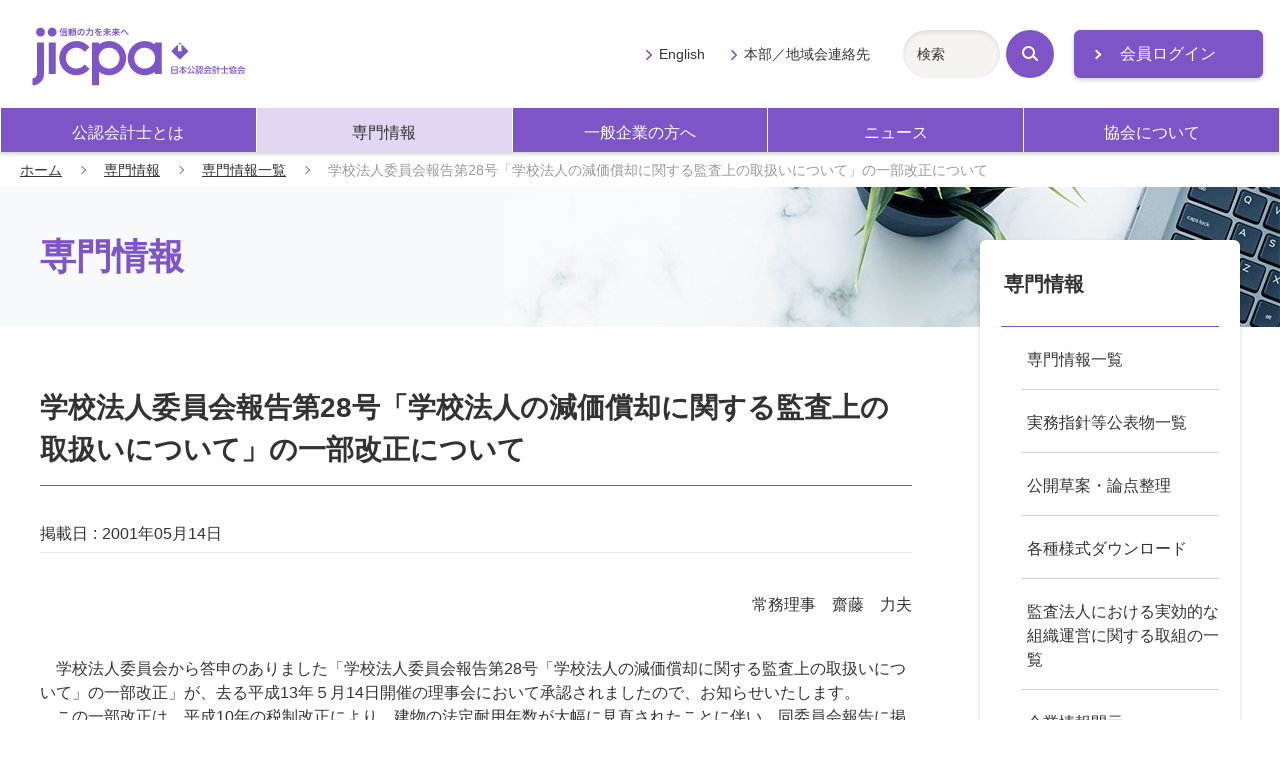

--- FILE ---
content_type: text/html; charset=UTF-8
request_url: https://jicpa.or.jp/specialized_field/toshin_340.html
body_size: 41860
content:
<!DOCTYPE html>
<html lang="ja">
<head>
<meta charset="utf-8">
<title>学校法人委員会報告第28号「学校法人の減価償却に関する監査上の取扱いについて」の一部改正について | 日本公認会計士協会</title>
<meta name="description" content="日本公認会計士協会の「専門情報」ページです。会計・監査等に関する情報を掲載しています。">
<meta name="viewport" content="width=device-width,initial-scale=1">
<meta name="format-detection" content="telephone=no">
<meta http-equiv="X-UA-Compatible" content="IE=edge">
<link rel="stylesheet" href="/shared/css/master.css">
<noscript><link rel="stylesheet" href="/shared/css/noscript.css"></noscript>
</head>
<body>
<!-- Google Tag Manager (noscript) -->
<noscript><iframe src="https://www.googletagmanager.com/ns.html?id=GTM-TWFV7CV"
height="0" width="0" style="display:none;visibility:hidden"></iframe></noscript>
<!-- End Google Tag Manager (noscript) -->
<script type="text/javascript">
var gaJsHost = (("https:" == document.location.protocol) ? "https://ssl." : "http://www.");
document.write(unescape("%3Cscript src='" + gaJsHost + "google-analytics.com/ga.js' type='text/javascript'%3E%3C/script%3E"));
</script>
<script type="text/javascript">
try {
var pageTracker = _gat._getTracker("UA-1760810-1");
pageTracker._trackPageview();
} catch(err) {}</script>
<header class="header js-toggle-menu">
<div class="site-top">
<div class="site-logo">
<a href="/"><img src="/shared/img/logo.svg" alt="jicpa 信頼の力を未来へ 日本公認会計士協会"></a>
</div>
<div class="login">
<a href="/n_member/redirect.php" target="_blank" class="mod-button-02 static-arrow no-icon">会員ログイン</a>
</div>
</div>
<div class="navigation js-toggle-menu-content">
<nav class="global-navigation js-current-nav" data-nav-type="gnav">
<ul class="global-navigation-link js-current-nav-list">
<li><a href="/cpainfo/">公認会計士とは</a></li>
<li><a href="/specialized_field/">専門情報</a></li>
<li><a href="/business/">一般企業の方へ</a></li>
<li><a href="/news/">ニュース</a></li>
<li><a href="/about/">協会について</a></li>
</ul>
</nav>
<div class="navigation-others">
<ul class="others-link">
<li><a href="/english/">English</a></li>
<li><a href="/about/contact_address/">本部／地域会連絡先</a></li>
</ul>
<div class="navigation-search">
<form action="/search">
<div class="mod-search-box-set">
<span class="search-input"><input type="text" name="word" title="サイト内検索" placeholder="検索"></span>
<button type="submit" class="search-button"><span class="search-icon">検索</span></button>
</div>
</form>
</div>
</div>
<!-- navigation --></div>
</header>


<main>
<p class="breadcrumb"><a href="/">ホーム</a><a href="/specialized_field/">専門情報</a><a href="/specialized_field/search/">専門情報一覧</a><em>学校法人委員会報告第28号「学校法人の減価償却に関する監査上の取扱いについて」の一部改正について</em></p>
<div class="page-title-outer category-lower-02">
<h1 class="page-title-02"><span class="title-text">専門情報</span></h1>
</div>
<div class="container">
<div class="content">

<h2 class="mod-heading-01">学校法人委員会報告第28号「学校法人の減価償却に関する監査上の取扱いについて」の一部改正について</h2>

<div class="comp-report-information">
<dl class="posting-data">
<dt>掲載日</dt>
<dd>2001年05月14日</dd>

</dl>
<span class="author">&nbsp;常務理事　齋藤　力夫</span>





</div>

　学校法人委員会から答申のありました「学校法人委員会報告第28号「学校法人の減価償却に関する監査上の取扱いについて」の一部改正」が、去る平成13年５月14日開催の理事会において承認されましたので、お知らせいたします。<br>
　この一部改正は、平成10年の税制改正により、建物の法定耐用年数が大幅に見直されたことに伴い、同委員会報告に掲げている「固定資産の耐用年数表」の耐用年数の見直しを行ったものです。<br>
　なお、この一部改正については、関係方面との意見調整を踏まえ、まとめられていることを申し添えます。


<div class="comp-agreement-box js-switcher">
<div class="mod-box-02 js-switcher-before">
<div class="box-heading">
<em>委員会報告等の詳細な内容をご覧になるには、日本公認会計士協会著作権規約をお読みいただき、当規約にご同意いただく必要があります。</em>
</div>
<div class="box-body">
日本公認会計士協会がウェブサイト上で公表する委員会の報告書や実務指針、通達（審理情報、審理通達等）をはじめ、研究報告、研究資料、リサーチ・センター審理ニュース等の公表物の著作権は、日本公認会計士協会に帰属します。<br>
これらの公表物の全部又は一部について、事前に文書によって日本公認会計士協会から許諾を得ることなく、協会編集以外の印刷物、協会主催以外の研修会資料、電子的媒体、その他いかなる手段による場合においても、複製、転載、頒布等を禁じます。<br>
無断で使用した場合は、然るべき法的対応を取ることがありますので、ご注意ください。
<div class="mod-center"><button type="button" class="mod-button-02 js-switcher-hook">同意する</button></div>
</div>
</div>

<div class="document-corner js-switcher-after">

<h3 class="mod-heading-02">以下のファイルが閲覧・ダウンロードできます</h3>
<ul class="mod-link-list-01">
<li><a href="https://jicpa.or.jp/specialized_field/files/00519-001564.pdf" target="_blank">新旧対照表</a><span class="dataVolume">（PDF・13.4KB）</span></li>










<li><a href="https://jicpa.or.jp/specialized_field/files/00519-001565.doc" target="_blank">新旧対照表</a><span class="dataVolume">（・37.5KB）</span></li>










<li><a href="https://jicpa.or.jp/specialized_field/files/00519-001566.pdf" target="_blank">前書文＋解説</a><span class="dataVolume">（PDF・11.6KB）</span></li>










<li><a href="https://jicpa.or.jp/specialized_field/files/00519-001567.doc" target="_blank">前書文＋解説</a><span class="dataVolume">（・21.5KB）</span></li>
























































































































</ul>

<p>日本公認会計士協会が公表した著作物の転載を希望される方は、転載許可申請書を作成のうえ、協会出版局へご提出ください。</p>
<ul class="mod-list-note-01">
<li><span class="mark">※</span>必ず押印のうえ郵送してください。</li>
</ul>
<ul class="mod-link-list-01">
<li><a href="#dialog-01" class="js-dialog">答申等の転載について</a></li>
</ul>

<div id="dialog-01">
<h3 class="mod-heading-02">日本公認会計士協会から公表された答申等の転載について</h3>
<p class="mod-sentence">日本公認会計士協会（以下、協会という。）の公表物（実務指針、パンフレット等）の転載に当たっては、必ず協会へ申請の上、あらかじめ許可を得てください。協会が作成する委員会報告、各種資料等については、協会に著作権があります。</p>
<p class="mod-sentence">転載を希望される方は、転載許可申請書を作成の上、協会出版局へご提出ください。（必ず押印の上、郵送してください。）</p>
<p class="mod-sentence">なお、転載に当たって転載料をいただくことがありますので、あらかじめご承知おきください。 転載許可申請書のフォームは以下からダウンロードできますので、ご利用ください。</p>
<h4 class="mod-heading-03">転載許可申請書フォーム「公表物転載のお願い」</h4>
<h5 class="mod-heading-04">日本公認会計士協会公表物の使用・転載料の申請書、要領及び記入見本・注意事項等</h5>
<ul class="mod-link-list-01">
<li><a href="/sitemap/202206_tensai_sinseisyo_kinyuurei.pdf" target="_blank">PDF形式</a>（PDF・3P・187KB）</li>
<li><a href="/sitemap/202206_tensai_sinseisyo_kinyuurei.docx" target="_blank">Word形式</a>（Word・3P・48KB）</li>
</ul>
<h5 class="mod-heading-04">転載料計算書</h5>
<dl class="mod-list-description-01">
<dt>雑誌又は、有料セミナー資料及び雑誌等への転載の場合</dt>
<dd><ul class="mod-link-list-01">
<li><a href="/sitemap/02_20190722_tensai_keisansyo_hon_kennsyuu.pdf" target="_blank">PDF形式</a>（PDF・1P・136KB）</li>
<li><a href="/sitemap/02_20190722_tensai_keisansyo_hon_kennsyuu.doc" target="_blank">Word形式</a>（Word・1P・41KB）</li>
</ul></dd>
<dt>電子媒体への転載の場合</dt>
<dd><ul class="mod-link-list-01">
<li><a href="/sitemap/03_20190722_tensai_keisansyo_densi.pdf" target="_blank">PDF形式</a>（PDF・1P・130KB）</li>
<li><a href="/sitemap/03_20190722_tensai_keisansyo_densi.doc" target="_blank">Word形式</a>（Word・1P・39KB）</li>
</ul></dd>
</dl>
<h4 class="mod-heading-03">お問合せ・送付先</h4>
<p class="mod-sentence">〒102-8264 東京都千代田区九段南4-4-1 日本公認会計士協会会務運営戦略本部出版局</p>
<dl class="mod-list-description-01">
<dt>TEL</dt>
<dd>03-3515-1124</dd>
<dt>FAX</dt>
<dd>03-3515-1154</dd>
<dt>E-mail</dt>
<dd><a href="mailto:syuppan@jicpa.or.jp">syuppan@jicpa.or.jp</a></dd>
</dl>
<div class="mod-image-text style-stereotyped">
<div class="text">PDFファイルとして提供されているコンテンツを閲覧、または印刷することができるアプリケーションです。</div>
<div class="image style-left"><a href="https://get.adobe.com/jp/reader/" target="_blank" class="no-icon"><img src="/shared/img/btn-acrobat-reader.png" alt="Get Adobe Acrobat Reader"></a></div>
</div>
</div>

<div class="mod-image-text style-stereotyped">
  <div class="text">PDFファイルとして提供されているコンテンツを閲覧、または印刷することができるアプリケーションです。</div>
  <div class="image style-left"><a href="https://get.adobe.com/jp/reader/" target="_blank" class="no-icon"><img src="/shared/img/btn-acrobat-reader.png" alt="Get Adobe Acrobat Reader"></a></div>
</div>

</div>
</div>

<!-- .content --></div>
</div>

<div class="container">
<nav class="local-navigation js-current-nav" data-nav-type="lnav">
<h2 class="local-navigation-title"><a href="/specialized_field/">専門情報</a></h2>
<ul class="local-navigation-list layer-1 js-current-nav-list">
    <li><a href="/specialized_field/search/">専門情報一覧</a></li>

    <li><a href="/specialized_field/publication/">実務指針等公表物一覧</a>
        <ul class="local-navigation-list layer-2">
            <li><a href="/specialized_field/publication/report/">報告書</a></li>
            <li><a href="/specialized_field/publication/practical_guidelines/">実務指針</a></li>
            <li><a href="/specialized_field/publication/notification/">通達</a></li>
            <li><a href="/specialized_field/publication/research_report/">研究報告</a></li>
            <li><a href="/specialized_field/publication/research_data/">研究資料</a></li>
            <li><a href="/specialized_field/publication/info/">周知文書（通知等）</a></li>
            <li><a href="/specialized_field/publication/other/">その他の公表物</a></li>
        </ul>
    </li>

    <!-- <li><a href="/specialized_field/honyaku_list/">海外機関基準書等一覧 及び 日本公認会計士協会翻訳物一覧</a>
        <ul class="local-navigation-list layer-2">
            <li><a href="/specialized_field/honyaku_list/IAASB/">国際監査・保証基準審議会（IAASB）基準書等一覧</a></li>
            <li><a href="/specialized_field/honyaku_list/IPSAS/">国際公会計基準審議会（IPSASB）基準書等一覧</a></li>
            <li><a href="/specialized_field/honyaku_list/IFAC_others/">国際情報テクノロジーガイドライン</a></li>
            <li><a href="/specialized_field/honyaku_list/PCAOB/">監査基準一覧表</a></li>
            <li><a href="/specialized_field/honyaku_list/JAPAN/">日本公認会計士協会が海外向けに英訳した答申、海外向け紹介文等</a></li>
            <li><a href="/specialized_field/honyaku_list/FASB/">米国財務会計基準審議会（FASB）関係</a></li>
        </ul>
    </li> -->

<li><a href="/specialized_field/draft/">公開草案・論点整理</a></li>

    <li><a href="/specialized_field/download/">各種様式ダウンロード</a>
        <ul class="local-navigation-list layer-2">
            <li><a href="/specialized_field/download/audit/">監査等書類関係</a>
                <ul class="local-navigation-list layer-3">
                    <li><a href="/specialized_field/download/audit/contract/"><span class="mark-bar">監査契約書</span></a></li>
                    <li><a href="/specialized_field/download/audit/form/"><span class="mark-bar">任意監査契約書の様式</span></a></li>
                    <li><a href="/specialized_field/download/audit/agreement/"><span class="mark-bar">共同監査協定書</span></a></li>
                    <li><a href="/specialized_field/download/audit/noticeandreport/"><span class="mark-bar">監査契約（締結・変更・解除）報告書</span></a></li>
                    <li><a href="/specialized_field/download/audit/summary/"><span class="mark-bar">監査概要書</span></a>
                        <ul class="local-navigation-list layer-3">
                            <li><a href="/specialized_field/download/audit/summary/summary_old.html"><span class="mark-bar">旧様式ファイル・ダウンロード</span></a></li>
                        </ul>
                    </li>
                    <li><a href="/specialized_field/download/audit/report/"><span class="mark-bar">監査実施報告書</span></a></li>
                    <li><a href="/specialized_field/download/audit/other/index.html"><span class="mark-bar">保証業務等実施報告書</span></a></li>
                    <li><a href="/specialized_field/download/audit/reception/"><span class="mark-bar">監査関係書類受理書</span></a></li>
                    <li><a href="/specialized_field/download/audit/servicefees/"><span class="mark-bar">業務会費計算書</span></a></li>
                    <li><a href="/specialized_field/download/audit/aup/"><span class="mark-bar">合意された手続業務関係</span></a></li>
                </ul>
            </li>
            <li><a href="/specialized_field/download/quality/">品質管理関係</a></li>
            <li><a href="/specialized_field/download/register/">会員登録関係</a></li>
            <li><a href="/specialized_field/download/contract/">会計参与契約関係</a></li>
        </ul>
    </li>

    <li><a href="/specialized_field/afgc/">監査法人における実効的な組織運営に関する取組の一覧</a></li>

    <li><a href="/specialized_field/corporate_reporting/">企業情報開示</a>
        <ul class="local-navigation-list layer-2">
            <li><a href="/specialized_field/corporate_reporting/special_committee.html/">企業情報開示・ガバナンス検討特別委員会（2019.9～2021.7）</a></li>
            <li><a href="/specialized_field/corporate_reporting/research.html">企業情報開示委員会</a></li>
            <li><a href="/specialized_field/corporate_reporting/assurance.html">サステナビリティ情報開示・保証</a></li>
        　　
        </ul>
    </li>

    <li><a href="/specialized_field/remote/">リモートワーク環境下における企業の業務及び決算・監査上の対応</a></li>

    <li><a href="/specialized_field/ifrs/">IFRS（国際財務報告基準）とは</a>
        <ul class="local-navigation-list layer-2">
            <li><a href="/specialized_field/ifrs/information/">IFRSに関するお知らせ</a>
            <ul class="local-navigation-list layer-3">
    
        <li><a href="https://jicpa.or.jp/specialized_field/ifrs/information/2022/"><span class="mark-bar">2022&#24180;</span></a></li>
    
  
    
        <li><a href="https://jicpa.or.jp/specialized_field/ifrs/information/2021/"><span class="mark-bar">2021&#24180;</span></a></li>
    
  
    
        <li><a href="https://jicpa.or.jp/specialized_field/ifrs/information/2020/"><span class="mark-bar">2020&#24180;</span></a></li>
    
  
    
        <li><a href="https://jicpa.or.jp/specialized_field/ifrs/information/2019/"><span class="mark-bar">2019&#24180;</span></a></li>
    
  
    
        <li><a href="https://jicpa.or.jp/specialized_field/ifrs/information/2018/"><span class="mark-bar">2018&#24180;</span></a></li>
    
  
    
        <li><a href="https://jicpa.or.jp/specialized_field/ifrs/information/2017/"><span class="mark-bar">2017&#24180;</span></a></li>
    
  
    
        <li><a href="https://jicpa.or.jp/specialized_field/ifrs/information/2016/"><span class="mark-bar">2016&#24180;</span></a></li>
    
  
    
        <li><a href="https://jicpa.or.jp/specialized_field/ifrs/information/2015/"><span class="mark-bar">2015&#24180;</span></a></li>
    
  
    
        <li><a href="https://jicpa.or.jp/specialized_field/ifrs/information/2014/"><span class="mark-bar">2014&#24180;</span></a></li>
    
  
    
        <li><a href="https://jicpa.or.jp/specialized_field/ifrs/information/2013/"><span class="mark-bar">2013&#24180;</span></a></li>
    
  
    
        <li><a href="https://jicpa.or.jp/specialized_field/ifrs/information/2012/"><span class="mark-bar">2012&#24180;</span></a></li>
    
  
    
        <li><a href="https://jicpa.or.jp/specialized_field/ifrs/information/2011/"><span class="mark-bar">2011&#24180;</span></a></li>
    
  
    
        <li><a href="https://jicpa.or.jp/specialized_field/ifrs/information/2010/"><span class="mark-bar">2010&#24180;</span></a></li>
    
  
    
        <li><a href="https://jicpa.or.jp/specialized_field/ifrs/information/2009/"><span class="mark-bar">2009&#24180;</span></a></li>
    
  
    
        <li><a href="https://jicpa.or.jp/specialized_field/ifrs/information/2008/"><span class="mark-bar">2008&#24180;</span></a></li>
    
      </ul>
    
  

            </li>
            <li><a href="/specialized_field/ifrs/basic/">IASB・IFRSの基礎知識</a>
                <ul class="local-navigation-list layer-3">
                    <li><a href="/specialized_field/ifrs/basic/iasb/"><span class="mark-bar">IASBの基礎知識</span></a></li>
                    <li><a href="/specialized_field/ifrs/basic/ifrs/"><span class="mark-bar">IFRSの基礎知識</span></a></li>
                </ul>
            </li>
            <li><a href="/specialized_field/ifrs/ifrs_ifric/">IFRS/IFRIC文書</a>
                <ul class="local-navigation-list layer-3">
                    <li><a href="/specialized_field/ifrs/ifrs_ifric/text/"><span class="mark-bar">IFRS/IFRIC原文・日本語訳</span></a></li>
                    <li><a href="/specialized_field/ifrs/ifrs_ifric/document/"><span class="mark-bar">「中小企業向け国際財務報告基準」（"IFRS for SMEs"）の翻訳</span></a></li>
                    <li><a href="/specialized_field/ifrs/ifrs_ifric/education/"><span class="mark-bar">IFRS財団の教育文書</span></a></li>
                    <li><a href="/specialized_field/ifrs/ifrs_ifric/comment/"><span class="mark-bar">コメント募集文書</span></a></li>
                </ul>
            </li>
            <li><a href="/specialized_field/ifrs/education/">我が国のIFRSの取り組み</a>
                <ul class="local-navigation-list layer-3">
                    <li><a href="/specialized_field/ifrs/education/chapter01/"><span class="mark-bar">第1章 国際会計基準審議会（IASB）の組織のあり方を巡る議論 01</span></a></li>
                    <li><a href="/specialized_field/ifrs/education/chapter01/index02.html"><span class="mark-bar">第1章 国際会計基準審議会（IASB）の組織のあり方を巡る議論 02</span></a></li>
                    <li><a href="/specialized_field/ifrs/education/chapter02/"><span class="mark-bar">第2章 国際財務報告基準（IFRS）への収斂の国際的動向 01</span></a></li>
                    <li><a href="/specialized_field/ifrs/education/chapter02/index02.html"><span class="mark-bar">第2章 国際財務報告基準（IFRS）への収斂の国際的動向 02</span></a></li>
                    <li><a href="/specialized_field/ifrs/education/chapter02/index03.html"><span class="mark-bar">第2章 国際財務報告基準（IFRS）への収斂の国際的動向 03</span></a></li>
                    <li><a href="/specialized_field/ifrs/education/chapter02/index04.html"><span class="mark-bar">第2章 国際財務報告基準（IFRS）への収斂の国際的動向 04</span></a></li>
                    <li><a href="/specialized_field/ifrs/education/chapter02/index05.html"><span class="mark-bar">第2章 国際財務報告基準（IFRS）への収斂の国際的動向 05</span></a></li>
                    <li><a href="/specialized_field/ifrs/education/chapter03/"><span class="mark-bar">第3章 国際財務報告基準（IFRS）への収斂の我が国の対応 01</span></a></li>
                    <li><a href="/specialized_field/ifrs/education/chapter03/index02.html"><span class="mark-bar">第3章 国際財務報告基準（IFRS）への収斂の我が国の対応 02</span></a></li>
                    <li><a href="/specialized_field/ifrs/education/chapter03/index03.html"><span class="mark-bar">第3章 国際財務報告基準（IFRS）への収斂の我が国の対応 03</span></a></li>
                    <li><a href="/specialized_field/ifrs/education/chapter04/"><span class="mark-bar">第4章 国際財務報告基準（IFRS）の任意適用に向けての我が国の対応</span></a></li>
                    <li><a href="/specialized_field/ifrs/education/chapter05/"><span class="mark-bar">第5章 国際財務報告基準（IFRS）の任意適用後の我が国の対応</span></a></li>
                    <li><a href="/specialized_field/ifrs/education/chapter06/"><span class="mark-bar">第6章 国際財務報告基準（IFRS）の任意適用の積上げに向けた我が国の対応</span></a></li>
                </ul>
            </li>
            <li><a href="/specialized_field/ifrs/casestudy/">ケース・スタディ</a></li>
            <li><a href="/specialized_field/ifrs/journal/">『会計・監査ジャーナル』掲載記事</a>
                <ul class="local-navigation-list layer-3">
                    <li><a href="/specialized_field/ifrs/journal/iasb/"><span class="mark-bar">1. IASB（国際会計基準審議会）関連会議報告</span></a></li>
                    <li><a href="/specialized_field/ifrs/journal/ifrs/"><span class="mark-bar">2. IFRS等の解説</span></a></li>
                    <li><a href="/specialized_field/ifrs/journal/ifric/"><span class="mark-bar">3. IFRSIC（国際財務報告解釈指針委員会）関連</span></a></li>
                    <li><a href="/specialized_field/ifrs/journal/document/"><span class="mark-bar">4. 公開草案・討議資料の解説</span></a></li>
                    <li><a href="/specialized_field/ifrs/journal/symposium/"><span class="mark-bar">5. 座談会</span></a></li>
                    <li><a href="/specialized_field/ifrs/journal/other/"><span class="mark-bar">6. その他</span></a></li>
                </ul>
            </li>
            <li><a href="/specialized_field/ifrs/lecture/">研修教材・出版物</a>
                <ul class="local-navigation-list layer-3">
                    <li><a href="/specialized_field/ifrs/lecture/materials/"><span class="mark-bar">JICPA CPE教材</span></a></li>
                    <li><a href="/specialized_field/ifrs/lecture/publication/"><span class="mark-bar">IFRSに関する書籍のご案内</span></a></li>
                    <li><a href="/specialized_field/ifrs/lecture/initiative/"><span class="mark-bar">IFRS財団教育イニシアチブ 日本語教材</span></a></li>
                </ul>
            </li>
        </ul>
    </li>

    <li><a href="/specialized_field/ITI/">国際動向紹介</a>
        <ul class="local-navigation-list layer-2">
            <li><a href="/specialized_field/ITI/list/">一覧</a>
              <ul class="local-navigation-list layer-3">
    
        <li><a href="/specialized_field/ITI/list/2022/"><span class="mark-bar">2022年</span></a></li>
    
  
    
        <li><a href="/specialized_field/ITI/list/2021/"><span class="mark-bar">2021年</span></a></li>
    
  
    
        <li><a href="/specialized_field/ITI/list/2020/"><span class="mark-bar">2020年</span></a></li>
    
  
    
        <li><a href="/specialized_field/ITI/list/2019/"><span class="mark-bar">2019年</span></a></li>
    
  
    
        <li><a href="/specialized_field/ITI/list/2018/"><span class="mark-bar">2018年</span></a></li>
    
  
    
        <li><a href="/specialized_field/ITI/list/2017/"><span class="mark-bar">2017年</span></a></li>
    
  
    
        <li><a href="/specialized_field/ITI/list/2016/"><span class="mark-bar">2016年</span></a></li>
    
  
    
        <li><a href="/specialized_field/ITI/list/2015/"><span class="mark-bar">2015年</span></a></li>
    
      </ul>
    
  

            </li>
              <li><a href="https://jicpa.or.jp/specialized_field/ITI/audit/">監査・品質管理</a>
      <ul class="local-navigation-list layer-3">
        
        <li><a href="https://jicpa.or.jp/specialized_field/ITI/audit/2022/"><span class="mark-bar">2022</span></a></li>
        
        <li><a href="https://jicpa.or.jp/specialized_field/ITI/audit/2021/"><span class="mark-bar">2021</span></a></li>
        
        <li><a href="https://jicpa.or.jp/specialized_field/ITI/audit/2020/"><span class="mark-bar">2020</span></a></li>
        
        <li><a href="https://jicpa.or.jp/specialized_field/ITI/audit/2019/"><span class="mark-bar">2019</span></a></li>
        
        <li><a href="https://jicpa.or.jp/specialized_field/ITI/audit/2018/"><span class="mark-bar">2018</span></a></li>
        
        <li><a href="https://jicpa.or.jp/specialized_field/ITI/audit/2017/"><span class="mark-bar">2017</span></a></li>
        
        <li><a href="https://jicpa.or.jp/specialized_field/ITI/audit/2016/"><span class="mark-bar">2016</span></a></li>
        
        <li><a href="https://jicpa.or.jp/specialized_field/ITI/audit/2015/"><span class="mark-bar">2015</span></a></li>
        
      </ul>
    </li>
  
  
  



  
      
     
  
  

  
      
     
  
  

  
      
     
  
  

  
      
     
     <li><a href="https://jicpa.or.jp/specialized_field/ITI/ethics/">倫理</a>
      <ul class="local-navigation-list layer-3">
      
        <li><a href="https://jicpa.or.jp/specialized_field/ITI/ethics/2022/"><span class="mark-bar">2022</span></a></li>
      
        <li><a href="https://jicpa.or.jp/specialized_field/ITI/ethics/2021/"><span class="mark-bar">2021</span></a></li>
      
        <li><a href="https://jicpa.or.jp/specialized_field/ITI/ethics/2020/"><span class="mark-bar">2020</span></a></li>
      
        <li><a href="https://jicpa.or.jp/specialized_field/ITI/ethics/2019/"><span class="mark-bar">2019</span></a></li>
      
        <li><a href="https://jicpa.or.jp/specialized_field/ITI/ethics/2018/"><span class="mark-bar">2018</span></a></li>
      
        <li><a href="https://jicpa.or.jp/specialized_field/ITI/ethics/2017/"><span class="mark-bar">2017</span></a></li>
      
        <li><a href="https://jicpa.or.jp/specialized_field/ITI/ethics/2016/"><span class="mark-bar">2016</span></a></li>
      
        <li><a href="https://jicpa.or.jp/specialized_field/ITI/ethics/2015/"><span class="mark-bar">2015</span></a></li>
      
      </ul>
     </li>
   
  
  

  
      
     
  
  

  
      
     
  
  

  
      
     
  
  

     

  
      
     
     <li><a href="https://jicpa.or.jp/specialized_field/ITI/smp-sme/">SMP・SME</a>
      <ul class="local-navigation-list layer-3">
      
        <li><a href="https://jicpa.or.jp/specialized_field/ITI/smp-sme/2022/"><span class="mark-bar">2022</span></a></li>
      
        <li><a href="https://jicpa.or.jp/specialized_field/ITI/smp-sme/2021/"><span class="mark-bar">2021</span></a></li>
      
        <li><a href="https://jicpa.or.jp/specialized_field/ITI/smp-sme/2020/"><span class="mark-bar">2020</span></a></li>
      
        <li><a href="https://jicpa.or.jp/specialized_field/ITI/smp-sme/2019/"><span class="mark-bar">2019</span></a></li>
      
        <li><a href="https://jicpa.or.jp/specialized_field/ITI/smp-sme/2018/"><span class="mark-bar">2018</span></a></li>
      
        <li><a href="https://jicpa.or.jp/specialized_field/ITI/smp-sme/2017/"><span class="mark-bar">2017</span></a></li>
      
        <li><a href="https://jicpa.or.jp/specialized_field/ITI/smp-sme/2016/"><span class="mark-bar">2016</span></a></li>
      
        <li><a href="https://jicpa.or.jp/specialized_field/ITI/smp-sme/2015/"><span class="mark-bar">2015</span></a></li>
      
      </ul>
     </li>
   
  
  

  
      
     
  
  

  
      
     
  
  

  
      
     
  
  

  
      
     
  
  

  
      
     
  
  

  
      
     
  
  



  
      
     
  
  

  
      
     
  
  

  
      
     
  
  

  
      
     
  
  

  
      
     
     <li><a href="https://jicpa.or.jp/specialized_field/ITI/publicaccounting/">公会計・非営利</a>
      <ul class="local-navigation-list layer-3">
      
        <li><a href="https://jicpa.or.jp/specialized_field/ITI/publicaccounting/2022/"><span class="mark-bar">2022</span></a></li>
      
        <li><a href="https://jicpa.or.jp/specialized_field/ITI/publicaccounting/2021/"><span class="mark-bar">2021</span></a></li>
      
        <li><a href="https://jicpa.or.jp/specialized_field/ITI/publicaccounting/2020/"><span class="mark-bar">2020</span></a></li>
      
        <li><a href="https://jicpa.or.jp/specialized_field/ITI/publicaccounting/2019/"><span class="mark-bar">2019</span></a></li>
      
        <li><a href="https://jicpa.or.jp/specialized_field/ITI/publicaccounting/2018/"><span class="mark-bar">2018</span></a></li>
      
        <li><a href="https://jicpa.or.jp/specialized_field/ITI/publicaccounting/2017/"><span class="mark-bar">2017</span></a></li>
      
        <li><a href="https://jicpa.or.jp/specialized_field/ITI/publicaccounting/2016/"><span class="mark-bar">2016</span></a></li>
      
        <li><a href="https://jicpa.or.jp/specialized_field/ITI/publicaccounting/2015/"><span class="mark-bar">2015</span></a></li>
      
      </ul>
     </li>
   
  
  

  
      
     
  
  

  
      
     
  
  



  
      
     
  
  

  
      
     
  
  

  
      
     
  
  

  
      
     
  
  

  
      
     
  
  

  
      
     
     <li><a href="https://jicpa.or.jp/specialized_field/ITI/education/">制度・教育</a>
      <ul class="local-navigation-list layer-3">
      
        <li><a href="https://jicpa.or.jp/specialized_field/ITI/education/2017/"><span class="mark-bar">2017</span></a></li>
      
        <li><a href="https://jicpa.or.jp/specialized_field/ITI/education/2015/"><span class="mark-bar">2015</span></a></li>
      
      </ul>
     </li>
   
  
  

  
      
     
  
  

     

  
      
     
  
  

  
      
     
  
  

  
      
     
     <li><a href="https://jicpa.or.jp/specialized_field/ITI/professional/">会計職業専門家団体</a>
      <ul class="local-navigation-list layer-3">
      
        <li><a href="https://jicpa.or.jp/specialized_field/ITI/professional/2022/"><span class="mark-bar">2022</span></a></li>
      
        <li><a href="https://jicpa.or.jp/specialized_field/ITI/professional/2021/"><span class="mark-bar">2021</span></a></li>
      
        <li><a href="https://jicpa.or.jp/specialized_field/ITI/professional/2018/"><span class="mark-bar">2018</span></a></li>
      
        <li><a href="https://jicpa.or.jp/specialized_field/ITI/professional/2017/"><span class="mark-bar">2017</span></a></li>
      
        <li><a href="https://jicpa.or.jp/specialized_field/ITI/professional/2016/"><span class="mark-bar">2016</span></a></li>
      
        <li><a href="https://jicpa.or.jp/specialized_field/ITI/professional/2015/"><span class="mark-bar">2015</span></a></li>
      
      </ul>
     </li>
   
  
  

  
      
     
  
  

  
      
     
  
  

  
      
     
  
  

  
      
     
  
  



  
      
     
  
  

  
      
     
     <li><a href="https://jicpa.or.jp/specialized_field/ITI/other/">その他</a>
      <ul class="local-navigation-list layer-3">
      
        <li><a href="https://jicpa.or.jp/specialized_field/ITI/other/2022/"><span class="mark-bar">2022</span></a></li>
      
        <li><a href="https://jicpa.or.jp/specialized_field/ITI/other/2021/"><span class="mark-bar">2021</span></a></li>
      
        <li><a href="https://jicpa.or.jp/specialized_field/ITI/other/2020/"><span class="mark-bar">2020</span></a></li>
      
        <li><a href="https://jicpa.or.jp/specialized_field/ITI/other/2019/"><span class="mark-bar">2019</span></a></li>
      
        <li><a href="https://jicpa.or.jp/specialized_field/ITI/other/2018/"><span class="mark-bar">2018</span></a></li>
      
        <li><a href="https://jicpa.or.jp/specialized_field/ITI/other/2017/"><span class="mark-bar">2017</span></a></li>
      
        <li><a href="https://jicpa.or.jp/specialized_field/ITI/other/2016/"><span class="mark-bar">2016</span></a></li>
      
        <li><a href="https://jicpa.or.jp/specialized_field/ITI/other/2015/"><span class="mark-bar">2015</span></a></li>
      
      </ul>
     </li>
   
  
  

  
      
     
  
  

  
      
     
  
  

  
      
     
  
  

  
      
     
  
  

  
      
     
  
  



    
            <li><a href="/specialized_field/ITI/journal/">会計・監査ジャーナル記事</a>
                <ul class="local-navigation-list layer-3">
                    <li><a href="/specialized_field/ITI/journal/quality/"><span class="mark-bar">監査・品質管理</span></a></li>
                    <li><a href="/specialized_field/ITI/journal/ethics/"><span class="mark-bar">倫理</span></a></li>
                    <li><a href="/specialized_field/ITI/journal/smp-sme/"><span class="mark-bar">SMP・SME</span></a></li>
                    <li><a href="/specialized_field/ITI/journal/publicaccounting/"><span class="mark-bar">公会計・非営利</span></a></li>
                    <li><a href="/specialized_field/ITI/journal/education/"><span class="mark-bar">制度・教育</span></a></li>
                    <li><a href="/specialized_field/ITI/journal/professional/"><span class="mark-bar">会計職業専門家団体</span></a></li>
                    <li><a href="/specialized_field/ITI/journal/other/"><span class="mark-bar">その他</span></a></li>
                </ul>
            </li>
        </ul>
    </li>
   
<li><a href="/specialized_field/translation/index.html">翻訳</a> 
 <ul class="local-navigation-list layer-2">
            <li><a href="/specialized_field/translation/iaasb.html">国際監査・保証基準審議会（IAASB）</a></li>
            <li><a href="/specialized_field/translation/iaesb.html">国際教育基準審議会（IAESB）</a></li>
            <li><a href="/specialized_field/translation/iesba.html">国際会計士倫理基準審議会（IESBA）</a></li>
            <li><a href="/specialized_field/translation/other.html">その他</a></li>
            <li><a href="/specialized_field/translation/ipsasb.html">国際公会計基準審議会（IPSASB）</a></li>
            <li><a href="/specialized_field/translation/jicpa.html">日本公認会計士協会（JICPA）</a></li>
        </ul>
    </li>

    <li><a href="/specialized_field/non-profit-accounting/index.html">非営利組織の会計</a></li>

    <li><a href="/specialized_field/cpsa/">公会計協議会</a>
        <ul class="local-navigation-list layer-2">
            <li><a href="/specialized_field/cpsa/about/">公会計協議会とは</a></li>
            <li><a href="/specialized_field/cpsa/local/">地方公共団体会計・監査部会とは</a></li>
            <li><a href="/specialized_field/cpsa/social_insurance/">非営利組織会計・監査部会とは（社会福祉法人・医療法人の会計及び監査）</a></li>
            <li><a href="/specialized_field/cpsa/information/">お知らせ</a>
              <ul class="local-navigation-list layer-3">
    
        <li><a href="https://jicpa.or.jp/specialized_field/cpsa/information/2022/"><span class="mark-bar">2022&#24180;</span></a></li>
    
  
    
        <li><a href="https://jicpa.or.jp/specialized_field/cpsa/information/2021/"><span class="mark-bar">2021&#24180;</span></a></li>
    
  
    
        <li><a href="https://jicpa.or.jp/specialized_field/cpsa/information/2020/"><span class="mark-bar">2020&#24180;</span></a></li>
    
  
    
        <li><a href="https://jicpa.or.jp/specialized_field/cpsa/information/2019/"><span class="mark-bar">2019&#24180;</span></a></li>
    
  
    
        <li><a href="https://jicpa.or.jp/specialized_field/cpsa/information/2018/"><span class="mark-bar">2018&#24180;</span></a></li>
    
  
    
        <li><a href="https://jicpa.or.jp/specialized_field/cpsa/information/2017/"><span class="mark-bar">2017&#24180;</span></a></li>
    
  
    
        <li><a href="https://jicpa.or.jp/specialized_field/cpsa/information/2016/"><span class="mark-bar">2016&#24180;</span></a></li>
    
  
    
        <li><a href="https://jicpa.or.jp/specialized_field/cpsa/information/2015/"><span class="mark-bar">2015&#24180;</span></a></li>
    
      </ul>
    
  

            </li>
            <li><a href="/specialized_field/cpsa/reference.html">公会計分野における協会の取組</a></li>
            <li><a href="/specialized_field/cpsa/introduction.html">研修講座紹介動画について</a></li>
            <li><a href="/specialized_field/cpsa/external_auditing">包括外部監査に関する取組</a></li>
            <li><a href="/specialized_field/cpsa/20181227fad.html">各種公表資料一覧</a></li>
            <li><a href="/specialized_field/cpsa/link/">各種リンク先一覧</a></li>
            <li><a href="https://www.hp.jicpa.or.jp/app_portal/action/initKokaikeiBukaiMain;jsessionid=EF5D8FFBD5CBCDD5F2D1AA2DA7F40B1D">入会申請</a></li>
            <li><a href="/cpsa_search/">部会員検索システム（地方公共団体会計・監査部会）</a></li>
            <li><a href="/specialized_field/cpsa/social_insurance_list.html">非営利組織会計・監査部会　関係法人リスト</a></li>
            <li><a href="/specialized_field/cpsa/inquiry/">お問い合わせ</a></li>
        </ul>
    </li>

    <li><a href="/specialized_field/xbrl/">XBRLとは</a>
        <ul class="local-navigation-list layer-2">
            <li><a href="/specialized_field/xbrl/xbrl1/">ちょっと教えて！XBRL</a></li>
            <li><a href="/ippan/jicpa_pr/sp/xbrl2/index.html" onclick="window.open(this.href, 'window02', 'width=640, height=420, menubar=no, toolbar=no, scrollbars=yes'); return false;" target="_blank">もっと教えて！XBRL</a></li>
        </ul>
    </li>

    <li><a href="/specialized_field/info_security/">情報セキュリティ検証業務</a></li>


    <li><a href="/specialized_field/webinar.html">ウェビナー</a></li>

    <li><a href="/specialized_field/ethics/">職業倫理に関する取組</a>
        <ul class="local-navigation-list layer-2">
            <li><a href="/specialized_field/ethics/webinar.html">倫理に関する各種研修動画</a></li>
        </ul>
    </li>

    <li><a href="/specialized_field/quality_management//">改訂品質管理基準に関する動向</a>
        <ul class="local-navigation-list layer-2">
            <li><a href="/specialized_field/quality_management/domestic/">国内動向</a></li>
            <li><a href="/specialized_field/quality_management/iaasb/">IAASB公表物一覧</a></li>
        </ul>
    </li>

    <li><a href="/specialized_field/kam/">監査報告に関する動向～監査上の主要な検討事項（Key Audit Matters）～</a>
        <ul class="local-navigation-list layer-2">
            <li><a href="/specialized_field/kam/kokunai/">国内動向</a></li>
            <li><a href="/specialized_field/kam/kaigai/">諸外国の動向</a></li>
        </ul>
    </li>

</ul>

<!-- .local-navigation --></nav>

<!-- .container --></div>
<div class="page-top"><a href="#top">ページトップへ</a></div>
</main>

<footer class="footer">
<div class="footer-link-outer">
<ul class="footer-link">
<li><a href="/sitemap/">サイトマップ</a></li>
<li><a href="/webuse/">ご利用条件／著作権について</a></li>
<li><a href="/privacy/">個人情報保護方針</a></li>
<li><a href="/inquiry/">お問い合わせ</a></li>
<li><a href="/relatedsite/">関連サイト一覧</a></li>
</ul>
</div>
<div class="site-bottom">
<div class="emblem"><img src="/shared/img/logo.svg" alt=""></div>
<p class="copyright"><small>Copyright &copy; The Japanese Institute of Certified Public Accountants. All rights reserved.</small></p>
</div>
</footer>

<script src="/shared/js/jquery.js"></script>
<script src="/shared/js/run.js"></script>

</body>

</html>

